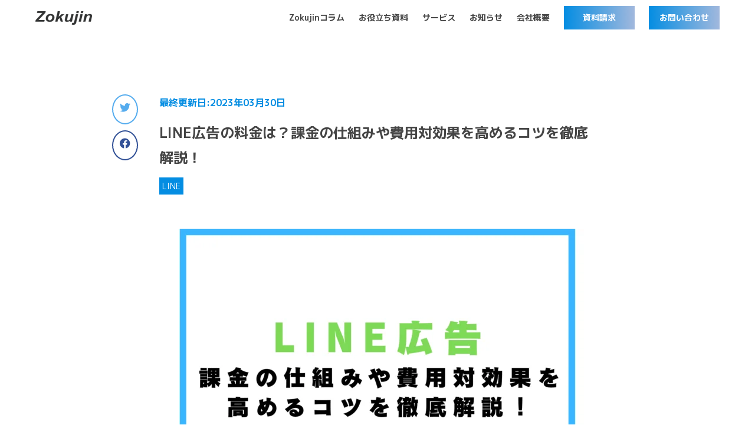

--- FILE ---
content_type: text/html; charset=UTF-8
request_url: https://zokujin.com/column/1630/
body_size: 13522
content:
<!DOCTYPE html>
<html lang="ja">
<head prefix="og: http://ogp.me/ns# fb: http://ogp.me/ns/fb# website: http://ogp.me/ns/website#">
  <meta charset="UTF-8">
  <meta name="viewport" content="width=device-width, initial-scale=1.0">
              
            <meta property="og:image" content="https://zokujin.com/wp/wp-content/uploads/2023/03/LINE広告-課金の仕組みや費用対効果を高めるコツを徹底解説！-1-740x460.png">
    <meta property="twitter:image" content="https://zokujin.com/wp/wp-content/uploads/2023/03/LINE広告-課金の仕組みや費用対効果を高めるコツを徹底解説！-1-740x460.png">
    <link rel="shortcut icon" href="/assets/img/favicon.svg" type="image/svg+xml">
  <link rel="apple-touch-icon" href="/assets/img/favicon.svg" type="image/svg+xml">
  <link rel="icon" href="/assets/img/favicon.svg" type="image/svg+xml">
  <link rel="preconnect" href="https://fonts.googleapis.com">
  <link rel="preconnect" href="https://fonts.gstatic.com" crossorigin>
  <link rel="stylesheet" href="https://fonts.googleapis.com/css2?family=M+PLUS+1p:wght@300;400;700&display=swap">
  <link rel="stylesheet" href="https://cdnjs.cloudflare.com/ajax/libs/font-awesome/6.0.0/css/all.css">
  <link rel="stylesheet" href="/assets/css/styles.css">
  <script src="https://www.google.com/recaptcha/api.js"></script>
    <!-- Google Tag Manager -->
  <script>
    (function(w, d, s, l, i) {
      w[l] = w[l] || [];
      w[l].push({
        'gtm.start': new Date().getTime(),
        event: 'gtm.js'
      });
      var f = d.getElementsByTagName(s)[0],
        j = d.createElement(s),
        dl = l != 'dataLayer' ? '&l=' + l : '';
      j.async = true;
      j.src =
        'https://www.googletagmanager.com/gtm.js?id=' + i + dl;
      f.parentNode.insertBefore(j, f);
    })(window, document, 'script', 'dataLayer', 'GTM-KLLJHDX');
  </script>
  <!-- End Google Tag Manager -->  	<style>img:is([sizes="auto" i], [sizes^="auto," i]) { contain-intrinsic-size: 3000px 1500px }</style>
	
		<!-- All in One SEO 4.8.5 - aioseo.com -->
		<title>LINE広告の料金は？課金の仕組みや費用対効果を高めるコツを徹底解説！ | Zokujin合同会社</title>
	<meta name="description" content="LINE広告の配信に必要な料金や課金の仕組みについて解説しています。LINE広告は、クリック数やインプレッション数、友だち追加数などに応じて料金が発生します。LINE広告の費用対効果を高めるために、目安の料金や課金の仕組みを理解しておきましょう。" />
	<meta name="robots" content="max-image-preview:large" />
	<meta name="author" content="Zokujin 編集部"/>
	<link rel="canonical" href="https://zokujin.com/column/1630/" />
	<meta name="generator" content="All in One SEO (AIOSEO) 4.8.5" />
		<meta property="og:locale" content="ja_JP" />
		<meta property="og:site_name" content="Zokujin合同会社 | コンバージョン獲得に強いWeb広告代理店" />
		<meta property="og:type" content="article" />
		<meta property="og:title" content="LINE広告の料金は？課金の仕組みや費用対効果を高めるコツを徹底解説！ | Zokujin合同会社" />
		<meta property="og:description" content="LINE広告の配信に必要な料金や課金の仕組みについて解説しています。LINE広告は、クリック数やインプレッション数、友だち追加数などに応じて料金が発生します。LINE広告の費用対効果を高めるために、目安の料金や課金の仕組みを理解しておきましょう。" />
		<meta property="og:url" content="https://zokujin.com/column/1630/" />
		<meta property="article:published_time" content="2023-03-30T09:16:19+00:00" />
		<meta property="article:modified_time" content="2023-03-30T09:16:19+00:00" />
		<meta name="twitter:card" content="summary_large_image" />
		<meta name="twitter:title" content="LINE広告の料金は？課金の仕組みや費用対効果を高めるコツを徹底解説！ | Zokujin合同会社" />
		<meta name="twitter:description" content="LINE広告の配信に必要な料金や課金の仕組みについて解説しています。LINE広告は、クリック数やインプレッション数、友だち追加数などに応じて料金が発生します。LINE広告の費用対効果を高めるために、目安の料金や課金の仕組みを理解しておきましょう。" />
		<script type="application/ld+json" class="aioseo-schema">
			{"@context":"https:\/\/schema.org","@graph":[{"@type":"BreadcrumbList","@id":"https:\/\/zokujin.com\/column\/1630\/#breadcrumblist","itemListElement":[{"@type":"ListItem","@id":"https:\/\/zokujin.com#listItem","position":1,"name":"\u30db\u30fc\u30e0","item":"https:\/\/zokujin.com","nextItem":{"@type":"ListItem","@id":"https:\/\/zokujin.com\/column\/#listItem","name":"\u30b3\u30e9\u30e0"}},{"@type":"ListItem","@id":"https:\/\/zokujin.com\/column\/#listItem","position":2,"name":"\u30b3\u30e9\u30e0","item":"https:\/\/zokujin.com\/column\/","nextItem":{"@type":"ListItem","@id":"https:\/\/zokujin.com\/column\/column_category\/line\/#listItem","name":"LINE"},"previousItem":{"@type":"ListItem","@id":"https:\/\/zokujin.com#listItem","name":"\u30db\u30fc\u30e0"}},{"@type":"ListItem","@id":"https:\/\/zokujin.com\/column\/column_category\/line\/#listItem","position":3,"name":"LINE","item":"https:\/\/zokujin.com\/column\/column_category\/line\/","nextItem":{"@type":"ListItem","@id":"https:\/\/zokujin.com\/column\/1630\/#listItem","name":"LINE\u5e83\u544a\u306e\u6599\u91d1\u306f\uff1f\u8ab2\u91d1\u306e\u4ed5\u7d44\u307f\u3084\u8cbb\u7528\u5bfe\u52b9\u679c\u3092\u9ad8\u3081\u308b\u30b3\u30c4\u3092\u5fb9\u5e95\u89e3\u8aac\uff01"},"previousItem":{"@type":"ListItem","@id":"https:\/\/zokujin.com\/column\/#listItem","name":"\u30b3\u30e9\u30e0"}},{"@type":"ListItem","@id":"https:\/\/zokujin.com\/column\/1630\/#listItem","position":4,"name":"LINE\u5e83\u544a\u306e\u6599\u91d1\u306f\uff1f\u8ab2\u91d1\u306e\u4ed5\u7d44\u307f\u3084\u8cbb\u7528\u5bfe\u52b9\u679c\u3092\u9ad8\u3081\u308b\u30b3\u30c4\u3092\u5fb9\u5e95\u89e3\u8aac\uff01","previousItem":{"@type":"ListItem","@id":"https:\/\/zokujin.com\/column\/column_category\/line\/#listItem","name":"LINE"}}]},{"@type":"Organization","@id":"https:\/\/zokujin.com\/#organization","name":"zokujin","description":"\u30b3\u30f3\u30d0\u30fc\u30b8\u30e7\u30f3\u7372\u5f97\u306b\u5f37\u3044Web\u5e83\u544a\u4ee3\u7406\u5e97","url":"https:\/\/zokujin.com\/"},{"@type":"Person","@id":"https:\/\/zokujin.com\/news\/author\/hensyu\/#author","url":"https:\/\/zokujin.com\/news\/author\/hensyu\/","name":"Zokujin \u7de8\u96c6\u90e8","image":{"@type":"ImageObject","@id":"https:\/\/zokujin.com\/column\/1630\/#authorImage","url":"https:\/\/secure.gravatar.com\/avatar\/9e5c01e66f99084dc44828caa437662b12661dbff616a4cd47cce0645383e676?s=96&d=mm&r=g","width":96,"height":96,"caption":"Zokujin \u7de8\u96c6\u90e8"}},{"@type":"WebPage","@id":"https:\/\/zokujin.com\/column\/1630\/#webpage","url":"https:\/\/zokujin.com\/column\/1630\/","name":"LINE\u5e83\u544a\u306e\u6599\u91d1\u306f\uff1f\u8ab2\u91d1\u306e\u4ed5\u7d44\u307f\u3084\u8cbb\u7528\u5bfe\u52b9\u679c\u3092\u9ad8\u3081\u308b\u30b3\u30c4\u3092\u5fb9\u5e95\u89e3\u8aac\uff01 | Zokujin\u5408\u540c\u4f1a\u793e","description":"LINE\u5e83\u544a\u306e\u914d\u4fe1\u306b\u5fc5\u8981\u306a\u6599\u91d1\u3084\u8ab2\u91d1\u306e\u4ed5\u7d44\u307f\u306b\u3064\u3044\u3066\u89e3\u8aac\u3057\u3066\u3044\u307e\u3059\u3002LINE\u5e83\u544a\u306f\u3001\u30af\u30ea\u30c3\u30af\u6570\u3084\u30a4\u30f3\u30d7\u30ec\u30c3\u30b7\u30e7\u30f3\u6570\u3001\u53cb\u3060\u3061\u8ffd\u52a0\u6570\u306a\u3069\u306b\u5fdc\u3058\u3066\u6599\u91d1\u304c\u767a\u751f\u3057\u307e\u3059\u3002LINE\u5e83\u544a\u306e\u8cbb\u7528\u5bfe\u52b9\u679c\u3092\u9ad8\u3081\u308b\u305f\u3081\u306b\u3001\u76ee\u5b89\u306e\u6599\u91d1\u3084\u8ab2\u91d1\u306e\u4ed5\u7d44\u307f\u3092\u7406\u89e3\u3057\u3066\u304a\u304d\u307e\u3057\u3087\u3046\u3002","inLanguage":"ja","isPartOf":{"@id":"https:\/\/zokujin.com\/#website"},"breadcrumb":{"@id":"https:\/\/zokujin.com\/column\/1630\/#breadcrumblist"},"author":{"@id":"https:\/\/zokujin.com\/news\/author\/hensyu\/#author"},"creator":{"@id":"https:\/\/zokujin.com\/news\/author\/hensyu\/#author"},"image":{"@type":"ImageObject","url":"https:\/\/zokujin.com\/wp\/wp-content\/uploads\/2023\/03\/LINE\u5e83\u544a-\u8ab2\u91d1\u306e\u4ed5\u7d44\u307f\u3084\u8cbb\u7528\u5bfe\u52b9\u679c\u3092\u9ad8\u3081\u308b\u30b3\u30c4\u3092\u5fb9\u5e95\u89e3\u8aac\uff01-1.png","@id":"https:\/\/zokujin.com\/column\/1630\/#mainImage","width":2000,"height":1414},"primaryImageOfPage":{"@id":"https:\/\/zokujin.com\/column\/1630\/#mainImage"},"datePublished":"2023-03-30T09:16:19+00:00","dateModified":"2023-03-30T09:16:19+00:00"},{"@type":"WebSite","@id":"https:\/\/zokujin.com\/#website","url":"https:\/\/zokujin.com\/","name":"\u30b3\u30f3\u30d0\u30fc\u30b8\u30e7\u30f3\u7372\u5f97\u306b\u5f37\u3044Web\u5e83\u544a\u4ee3\u7406\u5e97","description":"\u30b3\u30f3\u30d0\u30fc\u30b8\u30e7\u30f3\u7372\u5f97\u306b\u5f37\u3044Web\u5e83\u544a\u4ee3\u7406\u5e97","inLanguage":"ja","publisher":{"@id":"https:\/\/zokujin.com\/#organization"}}]}
		</script>
		<!-- All in One SEO -->

<link rel='dns-prefetch' href='//www.google.com' />
<link rel="alternate" type="application/rss+xml" title="Zokujin合同会社 &raquo; LINE広告の料金は？課金の仕組みや費用対効果を高めるコツを徹底解説！ のコメントのフィード" href="https://zokujin.com/column/1630/feed/" />
<script type="text/javascript" src="https://zokujin.com/wp/wp-includes/js/jquery/jquery.min.js?ver=3.7.1" id="jquery-core-js"></script>
<script type="text/javascript" src="https://zokujin.com/wp/wp-includes/js/jquery/jquery-migrate.min.js?ver=3.4.1" id="jquery-migrate-js"></script>
</head>
<!-- YWS lazy loading v2プラグインをオンにするとfont-familyが効かなくなるのでこの位置に記述する。YWS lazy loading v2プラグインがないと、ページスピードインサイトで点数が100点ではなくなる -->
<style>
  body {
    font-family: "M PLUS 1p", "Hiragino Kaku Gothic ProN", "ヒラギノ角ゴ ProN W3", "メイリオ", Meiryo, "ＭＳ P ゴシック", sans-serif !important;
  }
</style>
<body>
  <!-- Google Tag Manager (noscript) -->
<noscript><iframe src="https://www.googletagmanager.com/ns.html?id=GTM-KLLJHDX" height="0" width="0" style="display:none;visibility:hidden"></iframe></noscript>
<!-- End Google Tag Manager (noscript) -->  <div class="single-column column c_all-wrap">
    <section class="side-banner pc">
  <div class="inner">
        <div class="banner is-banner-hide">
      <div class="close-btn js-close-btn"></div>
      <a href="">
        <img src="" alt="" width="" height="" decoding="async">
      </a>
    </div>
        <div class="banner is-banner-hide">
      <div class="close-btn js-close-btn"></div>
      <a href="">
        <img src="" alt="" width="320" height="192" decoding="async">
      </a>
    </div>
  </div>
</section>    <div class="header__container">
  <div class="mega_menu-container">
    <header class="header">
      <div class="comapany__logo-container">
        <figure>
          <a href="/"><img src="/assets/img/company_logo.svg" alt="Zokujinの会社ロゴ"></a>
        </figure>
      </div>

      <div class="overlay" id="overlay"></div>
      <div class="nav__list-container">
        <nav class="nav">
          <ul class="nav__list">
            <li class="nav__list-item"><a href="/column/" class="nav__list-link">Zokujinコラム</a></li>
            <li class="nav__list-item"><a href="/download/" class="nav__list-link">お役立ち資料</a></li>
            <li class="nav__list-item service_mega-menu">
              <a href="/service/" class="nav__list-link">サービス</a>
              <div class="mega_box">
                <div class="content">
                  <div class="row">
                    <ul class="mega_links">
                      <li class="mega_item-sp"><a href="/service/">サービス一覧</a></li>
                      <li><a href="/service/consulting/">Webコンサルティング</a></li>
                      <li><a href="/service/listing/">リスティング広告</a></li>
                      <li><a href="/service/facebook/">Facebook広告</a></li>
                      <li><a href="/service/instagram/">Instagram広告</a></li>
                      <li><a href="/service/twitter/">Twitter広告</a></li>
                      <li><a href="/service/line/">LINE広告</a></li>
                      <li><a href="/service/tiktok/">TikTok広告</a></li>
                      <li><a href="/service/pinterest/">Pinterest広告</a></li>
                      <li><a href="/service/microsoft/">Microsoft広告</a></li>
                      <li><a href="/service/seo/">SEO対策</a></li>
                      <li><a href="/service/production/">Webサイト制作</a></li>
                      <li><a href="/service/landing/">LP制作</a></li>
                    </ul>
                  </div>
                </div>
              </div>
            </li>
            <li class="nav__list-item"><a href="/news/" class="nav__list-link">お知らせ</a></li>
            <li class="nav__list-item"><a href="/company/" class="nav__list-link">会社概要</a></li>
            <li class="nav__list-item button"><a href="/service-download/" class="nav__list-link button">資料請求</a></li>
            <li class="nav__list-item button"><a href="/contact/" class="nav__list-link button">お問い合わせ</a></li>
            <li class="nav__list-item sp"><a href="/" class="nav__list-link"><img src="/assets/img/company_logo_white.svg" alt=""></a></li>
          </ul>
        </nav>
      </div>

      <button class="menu-btn">
        <div class="drawer__lign"></div>
        <div class="drawer__lign"></div>
        <div class="drawer__lign"></div>
      </button>
    </header>
  </div>
</div>    <!-- <section class="fix-footer" id="js-fix-footer">
  <div class="footer-banner_close" id="js-footer-banner_close">
    <svg aria-hidden="true" focusable="false" data-prefix="fas" data-icon="times" class="svg-inline--fa fa-times fa-w-11" role="img" xmlns="http://www.w3.org/2000/svg" viewBox="0 0 352 512">
      <path fill="currentColor" d="M242.72 256l100.07-100.07c12.28-12.28 12.28-32.19 0-44.48l-22.24-22.24c-12.28-12.28-32.19-12.28-44.48 0L176 189.28 75.93 89.21c-12.28-12.28-32.19-12.28-44.48 0L9.21 111.45c-12.28 12.28-12.28 32.19 0 44.48L109.28 256 9.21 356.07c-12.28 12.28-12.28 32.19 0 44.48l22.24 22.24c12.28 12.28 32.2 12.28 44.48 0L176 322.72l100.07 100.07c12.28 12.28 32.2 12.28 44.48 0l22.24-22.24c12.28-12.28 12.28-32.19 0-44.48L242.72 256z"></path>
    </svg>
  </div>
  <div class="fix-footer__inner">
    <div class="fix-buttons">
      <a href="/download/document/adservice/" class="btn">
        <span class="label">広告主様<br>はこちら</span>
        <span class="text">広告運用<br>代行サービス</span>
      </a>
      <a href="/download/document/vendor/" class="btn">
        <span class="label">支援会社様<br>はこちら</span>
        <span class="text">広告運用<br>下請けサービス</span>
      </a>
    </div>
  </div>
</section> -->    <main class="main">
      <section class="column__container">
        <div class="sns-item__container">
          <ul class="sns-item-list">
            <li class="tw sns-list-item">
              <a class="sns-link" target="_blank" href="https://twitter.com/share?url=https%3A%2F%2Fzokujin.com%2Fcolumn%2F1630%2F&#038;text=LINE%E5%BA%83%E5%91%8A%E3%81%AE%E6%96%99%E9%87%91%E3%81%AF%EF%BC%9F%E8%AA%B2%E9%87%91%E3%81%AE%E4%BB%95%E7%B5%84%E3%81%BF%E3%82%84%E8%B2%BB%E7%94%A8%E5%AF%BE%E5%8A%B9%E6%9E%9C%E3%82%92%E9%AB%98%E3%82%81%E3%82%8B%E3%82%B3%E3%83%84%E3%82%92%E5%BE%B9%E5%BA%95%E8%A7%A3%E8%AA%AC%EF%BC%81">
                <i class="fab fa-twitter"></i>
              </a>
            </li>
            <li class="fb sns-list-item">
              <a target="_blank" href="https://www.facebook.com/sharer/sharer.php?u=https%3A%2F%2Fzokujin.com%2Fcolumn%2F1630%2F&amp;src=sdkpreparse" class="fb-xfbml-parse-ignore" target="_blank">
                <i class="fab fa-facebook"></i>
              </a>
            </li>
          </ul>
        </div>

        <article class="single-post__container">
                        <time class="time" datetime="2023-03-30 09:16:19">最終更新日:2023年03月30日</time>
              <h1>LINE広告の料金は？課金の仕組みや費用対効果を高めるコツを徹底解説！</h1>
              <div class="tag__container">
                <span class="category">
                  LINE                </span>
              </div>
              <div class="photo__container">
                <img width="740" height="460" src="https://zokujin.com/wp/wp-content/uploads/2023/03/LINE広告-課金の仕組みや費用対効果を高めるコツを徹底解説！-1-740x460.png" class="attachment-post-thumbnail size-post-thumbnail wp-post-image" alt="" decoding="async" fetchpriority="high" />              </div>
              <div class="column-text__container">
                <p><span style="font-weight: 400;">「LINE広告の料金はいくらか知りたい」<br />
</span><span style="font-weight: 400;">「LINE広告の課金の仕組みが分からない」</span></p>
<p><span style="font-weight: 400;">LINE広告の配信を始めるにあたって、はじめは料金体系が気になるのではないでしょうか。</span></p>
<p><span style="font-weight: 400;">コミュニケーションツールとして浸透しているLINEには、さまざまなフォーマットの広告を配信できます。</span></p>
<p><span style="font-weight: 400;">本記事では、LINE広告の配信に必要な料金相場や、課金・入札の仕組みを徹底解説します。</span></p>
<p><span style="font-weight: 400;">LINE広告の料金体系を理解し、効果を高めるコツも分かるようになるのでぜひ最後までお読みください。</span></p>
<div id="toc_container" class="no_bullets"><p class="toc_title">目次</p><ul class="toc_list"><li><a href="#LINE">LINE広告の特徴</a></li><li><a href="#LINE-2">LINE広告の料金：相場は目的によって異なる</a><ul><li><a href="#1Web">1.Webサイト集客が目的の場合</a></li><li><a href="#2">2.友だち登録が目的の場合</a></li></ul></li><li><a href="#LINE-3">LINE広告の課金形式</a><ul><li><a href="#1">1.クリック課金</a></li><li><a href="#2-2">2.インプレッション課金</a></li><li><a href="#3">3.友だち追加ごとに課金</a></li></ul></li><li><a href="#LINE-4">LINE広告の入札方式</a><ul><li><a href="#1-2">1.自動入札</a></li><li><a href="#2-3">2.手動入札</a></li></ul></li><li><a href="#LINE-5">LINE広告の費用対効果を高めるコツ</a><ul><li><a href="#1-3">1.自動入札を活用する</a></li><li><a href="#2-4">2.ターゲティングを設定して配信する</a></li><li><a href="#3-2">3.クリエイティブをこまめに変える</a></li><li><a href="#4">4.スマートフォンに合うクリエイティブを意識する</a></li></ul></li><li><a href="#i-toc">まとめ</a></li></ul></div>
<h2><span id="LINE"><strong>LINE広告の特徴</strong></span></h2>
<p><span style="font-weight: 400;">LINE広告とは、コミュニケーションアプリ「LINE」に配信できる広告です。</span></p>
<p><span style="font-weight: 400;">月間約9,300万人がLINEを利用しているため、幅広いユーザーにアプローチできます。</span></p>
<p><span style="font-weight: 400;">また、配信する面やクリエイティブのフォーマットも複数あるため、ターゲットに合わせて広告を柔軟にカスタマイズできるのも特徴です。</span></p>
<h2><span id="LINE-2"><strong>LINE広告の料金：相場は目的によって異なる</strong></span></h2>
<p><span style="font-weight: 400;">LINE広告には最低出稿金額が設定されていません。そのため、低額からでも配信は可能ですが、</span><b>予算が少なすぎると効果を発揮できない</b><span style="font-weight: 400;">可能性もあります。</span></p>
<p><span style="font-weight: 400;">LINE広告の料金相場は、広告を配信する目的によって異なります。</span></p>
<p><span style="font-weight: 400;">こちらでは、以下2つの目的別に、LINE広告の料金について解説します。</span></p>
<p><span style="font-weight: 400;">・Webサイト集客が目的の場合<br />
</span><span style="font-weight: 400;">・友だち登録が目的の場合</span></p>
<h3><span id="1Web"><strong>1.Webサイト集客が目的の場合</strong></span></h3>
<p><span style="font-weight: 400;">Webサイトへの集客を目的にLINE広告を配信する場合、</span><span class="bg-marker-y"><b>最低でも月間30万円</b></span><span style="font-weight: 400;">を用意するとよいでしょう。</span></p>
<p><span style="font-weight: 400;">たとえば、</span><b>商品やサービスの認知拡大やキャンペーンを周知させたい場合</b><span style="font-weight: 400;">は、Webサイトへの集客を目的に広告を配信することになります。</span></p>
<p><span style="font-weight: 400;">商材やターゲティングによって異なりますが、LINE広告のクリック単価は約30円が最低ラインの目安です。月間30万円を配信することで、約10,000件のサイト流入が見込めます。</span></p>
<p><span style="font-weight: 400;">予算が少なすぎると配信が出ない可能性もあるため、月間30万円は用意し、Webサイトへの集客を狙うことがおすすめです。</span></p>
<p><span style="font-weight: 400;">また、</span><b>最低でも3ヶ月間は配信を続けましょう</b><span style="font-weight: 400;">。</span></p>
<p><span style="font-weight: 400;">LINE広告のような運用型広告は、継続して配信し、PDCAを回すことによって良い効果が得られます。</span></p>
<p><span style="font-weight: 400;">1ヶ月間、30万円の配信で終わらせず、効果が出るように継続して配信することが重要です。</span></p>
<h3><span id="2"><strong>2.友だち登録が目的の場合</strong></span></h3>
<p><span style="font-weight: 400;">LINE公式アカウントの友だち登録を目的に広告を配信する場合、</span><span class="bg-marker-y"><b>最低でも月間10万円</b></span><span style="font-weight: 400;">を用意しましょう。</span></p>
<p><span style="font-weight: 400;">Webサイトへの集客ではなく、</span><b>自社のファンや見込み客を獲得したい場合</b><span style="font-weight: 400;">、友だち登録を目</span></p>
<p><span style="font-weight: 400;">的にLINE広告を配信します。</span></p>
<p><span style="font-weight: 400;">友だち登録の場合、追加単価は200円が目安です。予算10万円の場合、月間500人の友だち登録が期待できます。</span></p>
<p><span style="font-weight: 400;">Webサイト集客を目的にした場合と同じく、予算が少なすぎると配信が伸びず、友だち数も増加しない可能性があるため、最低でも10万円を用意することがおすすめです。</span></p>
<p><span style="font-weight: 400;">また、友だち登録が目的でも</span><b>3ヶ月間は配信を継続</b><span style="font-weight: 400;">しましょう。</span></p>
<p><span style="font-weight: 400;">広告の効果は、競合の出稿状況によっても変化します。そのため、</span><b>配信開始後の状況に合わせて予算や期間を調整</b><span style="font-weight: 400;">することで、広告の効果もさらに良くなります。</span></p>
<p><a href="https://www.linebiz.com/jp/column/technique/20191024/"><span style="font-weight: 400;">参考：LINE広告の特長とは？配信面や費用、導入事例を総まとめ</span></a></p>
<h2><span id="LINE-3"><strong>LINE広告の課金形式</strong></span></h2>
<p><span style="font-weight: 400;">LINE広告には、以下3種類の課金形式があります。</span></p>
<p><span style="font-weight: 400;">・クリック課金<br />
</span><span style="font-weight: 400;">・インプレッション課金<br />
</span><span style="font-weight: 400;">・友だち追加ごとに課金</span></p>
<p><span style="font-weight: 400;">それぞれの課金形式について、順番に解説いたします。</span></p>
<h3><span id="1"><strong>1.クリック課金</strong></span></h3>
<p><span style="font-weight: 400;">クリック課金は、ユーザーが広告に興味を持ち、</span><b>広告をクリックすると広告費用が発生する仕組み</b><span style="font-weight: 400;">です。</span></p>
<p><span style="font-weight: 400;">サービスや商品に興味を持ったユーザーが、広告をクリックした場合のみ課金されるため、</span><span class="bg-marker-y"><b>無駄が少なく効果的な課金形式</b></span><span style="font-weight: 400;">といえます。また、消化金額を通じて、どの程度のユーザーが広告に興味を示したのか、客観的に把握できるというメリットもあります。</span></p>
<p><span style="font-weight: 400;">一方で、LINE広告の価格はオークション形式で決まるため、</span><b>クリック単価が高くなる可能性もあります</b><span style="font-weight: 400;">。クリック課金の広告を配信する際は、競合の出稿状況を確認し、柔軟に入札調整を行いましょう。</span></p>
<h3><span id="2-2"><strong>2.インプレッション課金</strong></span></h3>
<p><span style="font-weight: 400;">インプレッション課金は、ユーザーに</span><b>広告が表示されると広告費用が発生する仕組み</b><span style="font-weight: 400;">です。広告が1,000回表示されるごとに課金されます。</span></p>
<p><span style="font-weight: 400;">クリック課金と異なり、広告が表示されるだけで費用は発生しますが、</span><b><span class="bg-marker-y">広告効果が高ければ費用対効果も高くなる</span></b>可能性<span style="font-weight: 400;">があります。</span></p>
<p><span style="font-weight: 400;">しかしその分、</span><b>自社のターゲット以外のユーザーに表示されても費用が発生</b><span style="font-weight: 400;">してしまいます。配信時には、ターゲティングを細かく設定し、狙ったユーザに配信できるよう調整しましょう。</span></p>
<h3><span id="3"><strong>3.友だち追加ごとに課金</strong></span></h3>
<p><span style="font-weight: 400;">友だち追加ごとの課金は、</span><b>ユーザーが自社のLINEアカウントを友だちに追加する</b><span style="font-weight: 400;">と費用が発生する仕組みです。</span></p>
<p><span style="font-weight: 400;">クリック課金やインプレッション課金と異なり、成果報酬型の課金体系なので、<span class="bg-marker-y"><strong>費用対効果の高い運用</strong></span>が期待できます。</span></p>
<p><span style="font-weight: 400;">LINEアカウントの友だちを増やしたい、見込み客を獲得したいという場合は、友だち追加ごとの課金を利用するのがおすすめです。</span></p>
<h2><span id="LINE-4"><strong>LINE広告の入札方式</strong></span></h2>
<p><span style="font-weight: 400;">LINE広告には、「自動入札」と「手動入札」の2種類の入札方式があります。</span></p>
<p><span style="font-weight: 400;">以下ではそれぞれの特徴を解説します。</span></p>
<h3><span id="1-2"><strong>1.自動入札</strong></span></h3>
<p><span style="font-weight: 400;">自動入札とは、機械学習のデータをもとに広告の効果を考慮し、</span><b>適切な入札価格を自動で設定してくれる仕組み</b><span style="font-weight: 400;">です。LINE広告では、</span><span class="bg-marker-y"><b>自動入札が推奨</b></span><span style="font-weight: 400;">されています。</span></p>
<p><span style="font-weight: 400;">自動入札には、以下4種類の入札戦略があります。</span></p>
<p><span style="font-weight: 400;">・イベント単価の上限設定<br />
</span><span style="font-weight: 400;">・イベント単価の目標を設定<br />
</span><span style="font-weight: 400;">・入札額の上限を設定<br />
</span><span style="font-weight: 400;">・単価の上限なしで1日の予算の消化の最大化</span></p>
<p><span style="font-weight: 400;">特におすすめなのは、「イベント単価の上限設定」と「イベント単価の目標設定」です。こちらの2つは、</span><b>目標CPAや日予算に応じて調整される</b><span style="font-weight: 400;">ので、最適な入札価格で運用するのに役立ちます。</span></p>
<p><span style="font-weight: 400;">また、機械学習を完了させるためには、広告グループ単位で約40件のコンバージョンが必要です。まずは、「1ヶ月に40件」のコンバージョンを目指し、自動入札を活用しましょう。</span></p>
<p><span style="font-weight: 400;">参考：</span><a href="https://campus.line.biz/line-ads/courses/da-knowledge/lessons/da-2-1-5"><span style="font-weight: 400;">LINE広告の基礎知識③（入札編）</span></a></p>
<h3><span id="2-3"><strong>2.手動入札</strong></span></h3>
<p><span style="font-weight: 400;">手動入札は、運用担当者が入札金額をコントロールする運用方法です。</span></p>
<p><b>入札オークションに確実に勝ちたい</b><span style="font-weight: 400;">場合や、</span><b>配信開始当初でボリュームを出さなければならない</b><span style="font-weight: 400;">場合は、手動入札を活用できるでしょう。</span></p>
<p><span style="font-weight: 400;">しかし、手動入札は</span><b>工数がかかってしまう</b><span style="font-weight: 400;">ため、運用担当者の業務量が増えてしまいます。</span></p>
<p><span style="font-weight: 400;">担当者の工数を削減できれば、分析など他の業務に充てる時間を確保できるので、可能な限り自動入札を活用することがおすすめです。</span></p>
<h2><span id="LINE-5"><strong>LINE広告の費用対効果を高めるコツ</strong></span></h2>
<p><span style="font-weight: 400;">LINE広告の効果を高めるには、以下4つのポイントを押さえておきましょう。</span></p>
<p><span style="font-weight: 400;">・自動入札を活用する<br />
</span><span style="font-weight: 400;">・ターゲティングを設定して配信する<br />
</span><span style="font-weight: 400;">・クリエイティブをこまめに変える<br />
</span><span style="font-weight: 400;">・スマートフォンに合うクリエイティブを意識する</span></p>
<p><span style="font-weight: 400;">LINE広告は入札戦略だけではなく、ターゲティングやクリエイティブも重要な要素です。</span></p>
<p><span style="font-weight: 400;">各ポイントについて、順番に解説していきます。</span></p>
<h3><span id="1-3"><strong>1.自動入札を活用する</strong></span></h3>
<p><span style="font-weight: 400;">LINE広告の運用は、</span><b>自動入札を活用</b><span style="font-weight: 400;">しましょう。</span></p>
<p><span style="font-weight: 400;">前項でもご説明した通り、自動入札では機械学習によって最適な入札価格が設定されるため、より効果的な運用に役立ちます。</span></p>
<p><span style="font-weight: 400;">手動入札の場合、価格が低すぎると広告が配信されず、逆に価格が高すぎると費用対効果が合わなくなる可能性もあります。</span></p>
<p><span style="font-weight: 400;">自動入札は、</span><b>広告のデータが溜まるほど精度も向上</b><span style="font-weight: 400;">します。</span></p>
<p><span style="font-weight: 400;">工数を削減し、広告の効果を高めるためにも、自動入札を活用しましょう。</span></p>
<h3><span id="2-4"><strong>2.ターゲティングを設定して配信する</strong></span></h3>
<p><span style="font-weight: 400;">LINE広告では、</span><b>ターゲティングの設定</b><span style="font-weight: 400;">も重要です。</span></p>
<p><span style="font-weight: 400;">LINE広告は、ユーザーの属性情報、興味・関心、LINE内の行動など、細かいセグメントでターゲティングの設定が可能です。</span></p>
<p><span style="font-weight: 400;">LINEは9,300万人の利用者がいるため、ターゲティングを設定しないと、</span><b>商材にマッチしないユーザーにも広告が配信されてしまいます</b><span style="font-weight: 400;">。ターゲットに刺さるクリエイティブを用意できても、ターゲティングが合っていない場合、</span><b>無駄なクリックやインプレッションが発生してしまいます</b><span style="font-weight: 400;">。</span></p>
<p><span style="font-weight: 400;">広告の効率を高めるためにも、配信を開始する前にターゲティングを設定しましょう。</span></p>
<h3><span id="3-2"><strong>3.クリエイティブをこまめに変える</strong></span></h3>
<p><span style="font-weight: 400;">LINE広告のフォーマットは画像や動画がメインなので、</span><b>クリエイティブも広告の効果に影響を与えます</b><span style="font-weight: 400;">。</span></p>
<p><span style="font-weight: 400;">クリエイティブは長期間同じものを使わず、成果の良いデザインに寄せた運用ができるよう、こまめに変更しましょう。</span></p>
<p><span style="font-weight: 400;">また、画像・動画・カルーセルなど、複数のフォーマットを配信することで、配信ボリュームも伸び、成果につながる可能性もあります。</span></p>
<p><span style="font-weight: 400;">たとえば、ECなど商品数の多いWebサイトの場合は、カルーセルで多くの商品を見せた方が、クリックを集めやすいでしょう。</span></p>
<p><span style="font-weight: 400;">広告を配信する商材に合わせ、</span><b>複数のクリエイティブ・フォーマット</b><span style="font-weight: 400;">を利用するのがおすすめです。</span></p>
<h3><span id="4"><strong>4.スマートフォンに合うクリエイティブを意識する</strong></span></h3>
<p><span style="font-weight: 400;">クリエイティブは、</span><b>スマートフォンに合わせたデザイン</b><span style="font-weight: 400;">にすることが重要です。</span></p>
<p><span style="font-weight: 400;">LINE広告は、スマートフォンに配信されます。そのため、文字が小さかったり、情報量が多すぎたりすると、</span><b>広告の内容がユーザーに伝わりません</b><span style="font-weight: 400;">。</span></p>
<p><span style="font-weight: 400;">内容が伝わらない広告はクリック率も下がってしまい、広告の結果にも影響を及ぼします。</span></p>
<p><span style="font-weight: 400;">クリエイティブを作成する際は、実際にスマートフォンでの見え方も確認し、適切なテキストサイズや情報量になるよう調整しましょう。</span></p>
<h2><span id="i-toc"><strong>まとめ</strong></span></h2>
<p><span style="font-weight: 400;">LINE広告の料金体系や入札方法、運用のコツをご紹介しました。</span></p>
<p><span style="font-weight: 400;">LINE広告は多くのユーザーにアプローチできるため、商品の認知や獲得、キャンペーンの告知など、目的に合わせてさまざまな広告を配信できる媒体です。</span></p>
<p><span style="font-weight: 400;">費用対効果を高めるには、料金体系を理解しなければなりません。</span></p>
<p><span style="font-weight: 400;">本記事を参考に、自社の商材に合ったメニューでLINE広告を配信してみてください。</span></p>
              </div>
              <div class="bottom-cv__container bottom-cv">
  <h3 class="heading__cotainer">
    運用型広告のコンバージョン獲得・増加なら<br>すべてZokujinにお任せください。
  </h3>
  <figure class="logo__container">
    <img class="logo-img" src="/assets/img/cv_company_logo.svg" alt="広告代理店選びならZokujin">
  </figure>
  <div class="text__container">
    <p class="head-text">こんなお悩みがあればご相談ください!</p>
    <ul class="text-list">
      <li class="text-list-item">
        <p>コンバージョンが獲れない</p>
      </li>
      <li class="text-list-item">
        <p>コンバージョンが増えない</p>
      </li>
      <li class="text-list-item">
        <p>Web広告を始めたいけどどこにお願いしよう</p>
      </li>
    </ul>
  </div>
  <div class="btn__container">
    <button class="contact-btn" type="button" onclick="location.href='/contact'">無料個別相談する</button>
  </div>
</div>              <div class="author__container">
                <span class="author_avator">
                  <img alt='Zokujin 編集部' src='https://zokujin.com/assets/img/favicon.svg' class='avatar avatar-100 photo' height='100' width='100' />                </span>
                <div class="author-text__container">
                  <div class="author-meta__container">
                    <h5 class="author-title">この記事を書いたのは</h5>
                    <span class="author-name">
                      Zokujin                      編集部                    </span>
                    <p class="author-title"></p>
                  </div>
                  <div class="author-description__container">
                    デジタルマーケティングで役に立つ情報をわかりやすく伝えるコラム。
Zokujinコラムの編集部                  </div>
                </div>
              </div>
                  </article>
      </section>
        <section class="link-box-container">
    <div class="gray-box-container">
      <a href="/company/" class="gray-box-link">
        <img src="/assets/img/ic_business.svg" alt="会社概要のアイコン">
        <span class="blue__sub-text">COMPANY</span>
        <p class="main-text">会社概要はこちら</p>
        <p class="more-link">MORE ＞</p>
      </a>
    </div><!-- /.gray-box-container -->
    <div class="blue-box-container">
      <a href="/contact/" class="blue-box-link">
        <img src="/assets/img/mail.svg" alt="お問い合わせのアイコン">
        <span class="blue__sub-text">CONTACT</span>
        <p class="main-text">お問い合わせはこちら</p>
        <p class="more-link">MORE ＞</p>
      </a>
    </div><!-- /.gray-box-container -->
    <div class="gray-box-container box-margin">
      <a href="/download/" class="gray-box-link">
        <img src="/assets/img/download.svg" alt="お役立ち資料のアイコン">
        <span class="blue__sub-text">DOWNLOAD</span>
        <p class="main-text">お役立ち資料はこちら</p>
        <p class="more-link">MORE ＞</p>
      </a>
    </div><!-- /.gray-box-container -->
  </section><!-- /.link-box-container -->
  </main>
  <footer class="footer">
    <div class="footer__container">
      <div class="footer__container--left">
        <figure>
          <a href="/"><img src="/assets/img/company_logo.svg" alt="Zokujinの会社ロゴ"></a>
        </figure>
        <div class="footer__sns-container">
          <a href="https://twitter.com/Zokujin_info" target="_blank" class="footer__sns-link"><img src="/assets/img/twitter-black.svg" alt="Twitterのロゴ画像"></a>
          <a href="https://www.facebook.com/Zokujin-342788242856059" target="_blank" class="footer__sns-link"><img src="/assets/img/facebook-black.svg" alt="facebookのロゴ画像"></a>
          <a href="https://www.instagram.com/zokujin_official/" target="_blank" class="footer__sns-link"><img src="/assets/img/instagram-black.svg" alt="Instagramのロゴ画像"></a>
        </div><!-- /.footer__sns-container -->
      </div><!-- /.footer__container--left -->
      <div class="footer__container--right">
        <ul class="footer__link-list">
          <li class="footer__list-item"><a href="/column/" class="footer__link">Zokujinコラム</a></li>
          <li class="footer__list-item"><a href="/download/" class="footer__link">お役立ち資料</a></li>
          <li class="footer__list-item"><a href="/service/" class="footer__link">サービス</a></li>
          <li class="footer__list-item"><a href="/news/" class="footer__link">お知らせ</a></li>
          <li class="footer__list-item"><a href="/company/" class="footer__link">会社概要</a></li>
          <li class="footer__list-item"><a href="/privacy/" class="footer__link">プライバシーポリシー</a></li>
          <li class="footer__list-item"><a href="/service-download/" class="footer__link">資料請求</a></li>
          <li class="footer__list-item"><a href="/contact/" class="footer__link">お問い合わせ</a></li>
        </ul>
      </div><!-- /.footer__container--right -->
    </div><!-- /.footer__container -->
    <div class="footer__copy-container">
      <p class="footer__copy-text">Copyright &COPY; <span id="js-year"></span> ZOKUJIN ALL Rights Reserved</p>
    </div><!-- /.footer__copy-container -->
  </footer><!-- /.footer -->  </div>
  <script src="/assets/js/drawer.js" defer></script>
<script src="/assets/js/scrollEvent.js" defer></script>
<script src="/assets/js/dateFetch.js" defer></script>
<script src="/assets/js/fixFooter.js" defer></script>
<script src="/assets/js/submitBtn.js" defer></script>
<script src="/assets/js/loading.js" defer></script>
<script src="/assets/js/modal.js" defer></script>
<script src="/assets/js/hideBanner.js" defer></script>
<!-- 外部サービス用のコード（video-choose） -->
  <!-- column用のvideo-choose -->
<!--   <div id="video-choose-video" style="
   display: none;
   z-index: 999999;
   border: 0px;
   position: fixed;
   height: 100%;
   width: 100%;
   background-color:#fff;
   border-radius: 10px;
   filter: drop-shadow(2px 2px 4px rgba(0, 0, 0, 0.4));
   ">
    <button id="iframe-back" style="
									display: none;
									position: absolute;
									top: 10px;
									left: 10px;
									z-index: 999999;
									background-color: rgba(0, 0, 0, 0.7);
									border-radius: 100px;
									width: 40px;
									height: 40px;
									padding: 0;
									justify-content: center;
									align-items: center;
									">
      <div style="">
        <svg xmlns="http://www.w3.org/2000/svg" xmlns:xlink="http://www.w3.org/1999/xlink" x="0px" y="0px" viewBox="0 0 256 256" xml:space="preserve" style="
      position: relative;
      fill: currentcolor;
      width: 1em;
      height: 1em;
      display: block;
      transform: scaleX(-1);
		 color:#fff;
    ">
          <g>
            <g>
              <polygon points="79.093,0 48.907,30.187 146.72,128 48.907,225.813 79.093,256 207.093,128"></polygon>
            </g>
          </g>
        </svg>
      </div>
    </button>

    <iframe id="video-choose-iframe" title="VideoChoose" src="https://video-choose.com/I5cPuHjrTkhusoF3jazK?iframe=true&close=true" allow="clipboard-write;web-share; autoplay" style="
      display: block;
      border: 0px;
      width: 100%;
      height: 100%;
      right: 0px;
      object-fit: cover;
      " class="yws_nolazy"></iframe>
  </div>
  <div id="video-choose" style="
   position: fixed;
   z-index: 99999998;
   box-sizing: border-box;
   border-radius: 100px;
   font-family: 'Open Sans', sans-serif;
   opacity: 0;
   transform: translateY(20px);
   transition: opacity 0.5s ease-out, transform 0.5s ease-out;
   ">
    <div style="
              white-space: nowrap;
              color: #333;
              text-align: center;
              letter-spacing: -1px;
              position: absolute;
              top: -26px;
              left: 50%;
              transform: translateX(-50%);
              -webkit-transform: translateX(-50%);
              -ms-transform: translateX(-50%);
              font-size: 12px;
              font-family: 'Helvetica Neue', Arial, 'Hiragino Kaku Gothic ProN','Hiragino Sans', Meiryo, sans-serif;
              font-weight: 900;
              padding: 2px;
            " class="micro-copy">※音声が出ます
    </div>
    <button tabindex="-1" style="
      position: relative;
      padding: 0px;
      margin: 0px;
      width: 100%;
      display: block;
      height: 100%;
      border-radius: 100px;
      cursor: pointer;
      z-index: 2;
      border: 4px solid #048de2;
      background: #048de2;
      ">

      <video playsinline="" autoplay muted loop disablepictureinpicture="" style="
         width: 100%;
         display: block;
         height: 100%;
         border-radius: 100px;
         object-fit: cover;
         top: 0px;
         left: 0px;
         position: relative;
         ">
        <source type="video/mp4" src="https://media.video-choose.com/video-chooses%2Fcustomer%2Fzokujin-vc.mp4" />
      </video>
    </button>
    <div id="message-container" tabindex="0" style="
      position: absolute;
      box-sizing: border-box;
      font-size: 16px;
      color: white;
      display: flex;
      border-radius: 60px;
      overflow: hidden;
      align-items: center;
      white-space: nowrap;
      right: 0px;
      transition: transform 0.25s ease-out 0s, opacity 0.25s ease-out 0s;
      ">
      <div style="
         position: absolute;
         top: 0px;
         width: 100%;
         height: 100%;
         border-radius: 60px;
         content: ' ';
         background: rgba(0, 0, 0, 0.5);
         transition: all 0.5s ease-out 0s;
         backdrop-filter: blur(10px);
         right: 0px;
         "></div>
           <span id="message-text" style="position: relative; transition-delay: 0.5s;">お得な情報を受け取る！</span>
      <div style="transform: translateX(9.64289px) rotate(0deg) translateZ(0px)">
        <svg id="arrow-icon" xmlns="http://www.w3.org/2000/svg" xmlns:xlink="http://www.w3.org/1999/xlink" x="0px" y="0px" viewBox="0 0 256 256" xml:space="preserve" style="
            position: relative;
            fill: currentcolor;
            width: 0.8em;
            height: 0.8em;
            margin-left: 10px;
            display: block;
            transition-delay: 0.65s;
            ">
          <g>
            <g>
              <polygon points="79.093,0 48.907,30.187 146.72,128 48.907,225.813 79.093,256 207.093,128"></polygon>
            </g>
          </g>
        </svg>
      </div>

    </div>
  </div>

  <style>
    * {
      box-sizing: border-box;
    }

    @keyframes shakeAnimation {

      0%,
      100% {
        transform: translateX(0);
      }

      50% {
        transform: translateX(-10px);
      }
    }

    #arrow-icon {
      animation: shakeAnimation 1s ease-in-out infinite;
    }

    .micro-copy::before {
      position: absolute;
      top: 0;
      left: 0;
      width: 100%;
      height: 100%;
      background-image: linear-gradient(315deg, #fff, #fff);
      filter: blur(4px);
      content: "";
      z-index: -1;
    }

    @media screen and (max-width: 767px) {
      #video-choose-video {
        max-width: 100%;
        right: 0px;
        bottom: 0px;
      }

      #video-choose {
        width: 100px;
        height: 100px;
        right: 10px;
        bottom: 10px;
      }

      #video-choose-iframe {
        border-radius: 0px;
      }

      #message-container {
        height: 70px;
        top: calc(50% - 35px);
        padding: 0px 120px 0px 30px;

      }

      #message-text {
        font-size: 14px;
      }

      .micro-copy {
        display: block;
      }

    }

    @media screen and (min-width: 768px) {
      #video-choose-video {
        max-height: 650px;
        max-width: 340px;
        right: 20px;
        bottom: 20px;
      }

      #video-choose {
        width: 110px;
        height: 110px;
        right: 15px;
        bottom: 15px;
      }

      #video-choose-iframe {
        border-radius: 10px;
      }

      #message-container {
        height: 80px;
        top: calc(50% - 40px);
        padding: 0px 130px 0px 30px;

      }

      #message-text {
        font-size: 16px;
      }

      .micro-copy {
        display: block;
      }

    }
  </style> -->

  <script src="/assets/js/libs/videoChoose.js" defer></script>
</body>

</html>

--- FILE ---
content_type: image/svg+xml
request_url: https://zokujin.com/assets/img/cv_company_logo.svg
body_size: 273
content:
<svg xmlns="http://www.w3.org/2000/svg" viewBox="0 0 284.41 98.73"><defs><style>.cls-1{font-size:80px;fill:#333;font-family:Arial-BoldItalicMT, Arial;font-weight:700;font-style:italic;}</style></defs><g id="レイヤー_2" data-name="レイヤー 2"><g id="レイヤー_1-2" data-name="レイヤー 1"><text class="cls-1" transform="translate(0 68.61)">Zokujin</text></g></g></svg>

--- FILE ---
content_type: application/javascript
request_url: https://zokujin.com/assets/js/hideBanner.js
body_size: 339
content:
// ▼コラム詳細ページにあるバナーの閉じるボタンを押したときの処理
window.addEventListener("DOMContentLoaded", () => {
  (() => {
    const closeBannerBtnElements = document.querySelectorAll(".js-close-btn");
    if (!closeBannerBtnElements) return;

    closeBannerBtnElements.forEach((e) => {
      e.addEventListener("click", () => {
        e.parentNode.classList.add("is-banner-hide");
      });
    });
  })();
});


--- FILE ---
content_type: image/svg+xml
request_url: https://zokujin.com/assets/img/instagram-black.svg
body_size: 595
content:
<svg id="instagram-black" xmlns="http://www.w3.org/2000/svg" width="20" height="20" viewBox="0 0 20 20">
  <g id="グループ_51" data-name="グループ 51">
    <path id="パス_95" data-name="パス 95" d="M510,160c-2.716,0-3.056.012-4.123.06a7.34,7.34,0,0,0-2.427.465,5.113,5.113,0,0,0-2.925,2.925,7.338,7.338,0,0,0-.465,2.427c-.049,1.067-.06,1.407-.06,4.123s.011,3.056.06,4.123a7.338,7.338,0,0,0,.465,2.427,5.113,5.113,0,0,0,2.925,2.925,7.341,7.341,0,0,0,2.427.465c1.067.049,1.407.06,4.123.06s3.056-.012,4.123-.06a7.34,7.34,0,0,0,2.427-.465,5.113,5.113,0,0,0,2.925-2.925,7.34,7.34,0,0,0,.465-2.427c.049-1.067.06-1.407.06-4.123s-.012-3.056-.06-4.123a7.34,7.34,0,0,0-.465-2.427,5.113,5.113,0,0,0-2.925-2.925,7.339,7.339,0,0,0-2.427-.465C513.056,160.012,512.716,160,510,160Zm0,1.8c2.67,0,2.986.01,4.041.058a5.533,5.533,0,0,1,1.857.344,3.312,3.312,0,0,1,1.9,1.9,5.533,5.533,0,0,1,.344,1.857c.048,1.054.058,1.371.058,4.041s-.01,2.986-.058,4.041a5.532,5.532,0,0,1-.344,1.857,3.312,3.312,0,0,1-1.9,1.9,5.533,5.533,0,0,1-1.857.344c-1.054.048-1.371.058-4.041.058s-2.987-.01-4.041-.058a5.532,5.532,0,0,1-1.857-.344,3.312,3.312,0,0,1-1.9-1.9,5.531,5.531,0,0,1-.344-1.857c-.048-1.054-.058-1.371-.058-4.041s.01-2.986.058-4.041a5.531,5.531,0,0,1,.344-1.857,3.312,3.312,0,0,1,1.9-1.9,5.532,5.532,0,0,1,1.857-.344C507.014,161.812,507.33,161.8,510,161.8Zm0,3.063A5.135,5.135,0,1,0,515.135,170,5.135,5.135,0,0,0,510,164.865Zm0,8.468A3.333,3.333,0,1,1,513.333,170,3.333,3.333,0,0,1,510,173.333Zm6.538-8.671a1.2,1.2,0,1,1-1.2-1.2A1.2,1.2,0,0,1,516.538,164.662Z" transform="translate(-500 -160)" fill-rule="evenodd"/>
  </g>
</svg>


--- FILE ---
content_type: application/javascript
request_url: https://zokujin.com/assets/js/modal.js
body_size: 394
content:
// ▼送信ボタンのアクティブ化の制御
window.addEventListener("DOMContentLoaded", () => {
  (() => {
    const m_submitBtn = document.getElementById("modal-js-submit-btn");
    const m_checkBox = document.getElementById("modal-js-checkbox");
    if (!m_submitBtn) return;

    m_checkBox.addEventListener("click", () => {
      if (this.checked) {
        m_submitBtn.removeAttribute("disabled");
      } else {
        m_submitBtn.setAttribute("disabled", true);
      }
    });
  })();
});


--- FILE ---
content_type: image/svg+xml
request_url: https://zokujin.com/assets/img/download.svg
body_size: 211
content:
<svg xmlns="http://www.w3.org/2000/svg" width="20" height="20" viewBox="0 0 20 20">
  <path id="download" d="M22,16v4a2,2,0,0,1-2,2H4a2,2,0,0,1-2-2V16H4v4H20V16Zm-9-3.414,3.293-3.293,1.414,1.414L12,16.414,6.293,10.707,7.707,9.293,11,12.586V2h2Z" transform="translate(-2 -2)" fill="#048de2" fill-rule="evenodd"/>
</svg>


--- FILE ---
content_type: application/javascript
request_url: https://zokujin.com/assets/js/scrollEvent.js
body_size: 507
content:
window.addEventListener("DOMContentLoaded", () => {
  // ▼headerのBox-shadow
  (() => {
    document.addEventListener("scroll", () => {
      const scrollY = window.pageYOffset;
      if (scrollY > 100) {
        document.querySelector(".header__container").classList.add("js-shadow");
      } else {
        document.querySelector(".header__container").classList.remove("js-shadow");
      }

      if (scrollY > 200) {
        document.querySelector(".side-banner").classList.add("is-show");
      } else {
        document.querySelector(".side-banner").classList.remove("is-show");
      }
    });
  })();

  // ▼fadeスクロールアニメーション
  (() => {
    const targetElement = document.querySelectorAll(".scrollTarget");
    if (!targetElement) return;
    const fadeOption = {
      root: null,
      rootMargin: "-10% 0px",
      threshold: 0,
    };
    const targets = (entries, observer) => {
      entries.forEach((entry) => {
        if (entry.isIntersecting) {
          entry.target.classList.add("show");
          observer.unobserve(entry.target);
        }
      });
    };
    const fadeObserver = new IntersectionObserver(targets, fadeOption);

    targetElement.forEach((target) => {
      fadeObserver.observe(target);
    });
  })();

  // ▼slideスクロールアニメーション
  (() => {
    const slideElement = document.querySelectorAll(".slideTarget");
    if (!slideElement) return;
    const slideOption = {
      root: null,
      rootMargin: "-10% 0px",
      threshold: 0,
    };
    const targets = (entries, observer) => {
      entries.forEach((entry) => {
        if (entry.isIntersecting) {
          entry.target.classList.add("slideIn");
          observer.unobserve(entry.target);
        }
      });
    };
    const slideObserver = new IntersectionObserver(targets, slideOption);

    slideElement.forEach((target) => {
      slideObserver.observe(target);
    });
  })();
});


--- FILE ---
content_type: application/javascript
request_url: https://zokujin.com/assets/js/fixFooter.js
body_size: 571
content:
// ▼追従する下部メニューをクッキーで制御
window.addEventListener("DOMContentLoaded", () => {
  (() => {
    const fixFooter = document.getElementById("js-fix-footer");
    const closeBtn = document.getElementById("js-footer-banner_close");
    if (!fixFooter) return;

    closeBtn.addEventListener("click", () => {
      document.cookie = "visited=yes; path=/; max-age=86400";
      if (document.cookie) {
        fixFooter.classList.add("is-fixnav-hide");
      }
    });
    if (document.cookie.indexOf("visited=yes") !== -1) {
      fixFooter.classList.add("is-fixnav-hide");
    } else {
      fixFooter.classList.remove("is-fixnav-hide");
    }
  })();
});


--- FILE ---
content_type: image/svg+xml
request_url: https://zokujin.com/assets/img/twitter-black.svg
body_size: 763
content:
<svg id="twitter-black" xmlns="http://www.w3.org/2000/svg" width="22" height="20" viewBox="0 0 22 20">
  <g id="グループ_24" data-name="グループ 24">
    <path id="パス_92" data-name="パス 92" d="M322,166.368a8.259,8.259,0,0,1-2.592.795,5,5,0,0,0,1.985-2.792,8.468,8.468,0,0,1-2.868,1.224A4.3,4.3,0,0,0,315.231,164a4.8,4.8,0,0,0-4.512,5.049,5.6,5.6,0,0,0,.116,1.15,12.418,12.418,0,0,1-9.3-5.277,5.508,5.508,0,0,0-.611,2.541,5.228,5.228,0,0,0,2.008,4.2,4.157,4.157,0,0,1-2.045-.63v.062a4.942,4.942,0,0,0,3.622,4.951,3.969,3.969,0,0,1-1.189.178,4.033,4.033,0,0,1-.85-.09,4.611,4.611,0,0,0,4.216,3.5,8.466,8.466,0,0,1-5.606,2.163,8.289,8.289,0,0,1-1.077-.069A11.832,11.832,0,0,0,306.919,184c8.3,0,12.842-7.692,12.842-14.365,0-.22,0-.439-.012-.654A9.807,9.807,0,0,0,322,166.368" transform="translate(-300 -164)" fill="#454545" fill-rule="evenodd"/>
  </g>
</svg>


--- FILE ---
content_type: image/svg+xml
request_url: https://zokujin.com/assets/img/company_logo.svg
body_size: 19291
content:
<svg xmlns="http://www.w3.org/2000/svg" xmlns:xlink="http://www.w3.org/1999/xlink" width="96" height="23" viewBox="0 0 96 23">
  <defs>
    <pattern id="pattern" preserveAspectRatio="none" width="100%" height="100%" viewBox="0 0 566 136">
      <image width="566" height="136" xlink:href="[data-uri]"/>
    </pattern>
  </defs>
  <rect id="画像_1" data-name="画像 1" width="96" height="23" fill="url(#pattern)"/>
</svg>


--- FILE ---
content_type: application/javascript
request_url: https://zokujin.com/assets/js/drawer.js
body_size: 435
content:
// ▼ドロワーボタンの開閉処理
window.addEventListener("DOMContentLoaded", () => {
  (() => {
    const menuBtn = document.querySelector(".menu-btn");
    const drawerMenu = document.querySelector(".nav__list-container");
    const overlay = document.getElementById("overlay");
    if (!menuBtn) return;

    menuBtn.addEventListener("click", () => {
      drawerMenu.classList.toggle("js-drawerMenu-active");
      menuBtn.classList.toggle("js-drawer-active");
      overlay.classList.toggle("js-overlay-active");
    });
  })();
});


--- FILE ---
content_type: image/svg+xml
request_url: https://zokujin.com/assets/img/mail.svg
body_size: 241
content:
<svg xmlns="http://www.w3.org/2000/svg" width="24" height="20" viewBox="0 0 24 20">
  <path id="mail" d="M3,2H21a3.18,3.18,0,0,1,3,3.333V18.667A3.18,3.18,0,0,1,21,22H3a3.18,3.18,0,0,1-3-3.333V5.333A3.18,3.18,0,0,1,3,2ZM3,5.333V18.667H21V5.333Zm9,6.647L21,7v3.157l-9,5.176-9-5V7Z" transform="translate(0 -2)" fill="#fff" fill-rule="evenodd"/>
</svg>


--- FILE ---
content_type: image/svg+xml
request_url: https://zokujin.com/assets/img/facebook-black.svg
body_size: 462
content:
<svg id="facebook-black" xmlns="http://www.w3.org/2000/svg" width="20" height="20" viewBox="0 0 20 20">
  <g id="グループ_33" data-name="グループ 33">
    <path id="パス_94" data-name="パス 94" d="M210.683,180H201.1a1.1,1.1,0,0,1-1.1-1.1V161.1a1.1,1.1,0,0,1,1.1-1.1H218.9a1.1,1.1,0,0,1,1.1,1.1V178.9a1.1,1.1,0,0,1-1.1,1.1h-5.1v-7.745h2.6l.389-3.018H213.8v-1.927c0-.874.243-1.469,1.5-1.469h1.6v-2.7a21.362,21.362,0,0,0-2.329-.119,3.637,3.637,0,0,0-3.882,3.99v2.226h-2.606v3.018h2.606V180Z" transform="translate(-200 -160)" fill-rule="evenodd"/>
  </g>
</svg>


--- FILE ---
content_type: application/javascript
request_url: https://zokujin.com/assets/js/loading.js
body_size: 532
content:
// ▼ローディングアニメーション
window.addEventListener("DOMContentLoaded", () => {
  (() => {
    const leftAnimation = document.getElementById("loadingLeft");
    const rightAnimation = document.getElementById("loadingRight");
    if (!leftAnimation || !rightAnimation) return;
    setTimeout(() => {
      leftAnimation.classList.add("js-loadingLeft-active");
      rightAnimation.classList.add("js-loadingRight-active");
    }, 1000);

    const headAnimation = document.getElementById("loadingHead");
    if (!headAnimation) return;
    setTimeout(() => {
      headAnimation.classList.add("slideIn");
    }, 0);
  })();
});


--- FILE ---
content_type: image/svg+xml
request_url: https://zokujin.com/assets/img/company_logo_white.svg
body_size: 381
content:
<svg xmlns="http://www.w3.org/2000/svg" width="96" height="30" viewBox="0 0 96 30">
  <g id="レイヤー_2" data-name="レイヤー 2" transform="translate(0.131 3.39)">
    <g id="レイヤー_1" data-name="レイヤー 1" transform="translate(0.304 -3.39)">
      <text id="Zokujin" transform="translate(-0.436 24)" fill="#fff" font-size="27" font-family="Arial-BoldItalicMT, Arial" font-weight="700" font-style="italic"><tspan x="0" y="0">Zokujin</tspan></text>
    </g>
  </g>
</svg>


--- FILE ---
content_type: image/svg+xml
request_url: https://zokujin.com/assets/img/favicon.svg
body_size: 212
content:
<svg xmlns="http://www.w3.org/2000/svg" width="256" height="256" viewBox="0 0 100 100"><rect width="100" height="100" rx="50" fill="#048de2"></rect><path fill="#fff" d="M67.72 75L31.00 75L31.00 69.64L58.36 32.12L58.12 31.64L35.00 31.64L34.04 25L69 25L69 30.36L41.64 67.88L41.88 68.36L67.72 68.36L67.72 75Z"></path></svg>

--- FILE ---
content_type: application/javascript
request_url: https://zokujin.com/assets/js/dateFetch.js
body_size: 133
content:
// ▼copyrightの西暦自動更新
window.addEventListener("DOMContentLoaded", () => {
  (() => {
    const year = document.getElementById("js-year");
    const copyToday = new Date();
    year.innerText = copyToday.getFullYear();
  })();
});


--- FILE ---
content_type: image/svg+xml
request_url: https://zokujin.com/assets/img/ic_business.svg
body_size: 452
content:
<svg xmlns="http://www.w3.org/2000/svg" width="21.6" height="20" viewBox="0 0 21.6 20">
  <path id="ic_business_48px" d="M14.8,10.444V6H4V26H25.6V10.444ZM8.32,23.778H6.16V21.556H8.32Zm0-4.444H6.16V17.111H8.32Zm0-4.444H6.16V12.667H8.32Zm0-4.444H6.16V8.222H8.32Zm4.32,13.333H10.48V21.556h2.16Zm0-4.444H10.48V17.111h2.16Zm0-4.444H10.48V12.667h2.16Zm0-4.444H10.48V8.222h2.16Zm10.8,13.333H14.8V21.556h2.16V19.333H14.8V17.111h2.16V14.889H14.8V12.667h8.64Zm-2.16-8.889H19.12v2.222h2.16Zm0,4.444H19.12v2.222h2.16Z" transform="translate(-4 -6)" fill="#048de2"/>
</svg>


--- FILE ---
content_type: application/javascript
request_url: https://zokujin.com/assets/js/submitBtn.js
body_size: 376
content:
// ▼送信ボタンのアクティブ化の制御
window.addEventListener("DOMContentLoaded", () => {
  (() => {
    const submitBtn = document.getElementById("js-submit-btn");
    const checkBox = document.getElementById("js-checkbox");
    if (!submitBtn) return;

    checkBox.addEventListener("click", function () {
      if (this.checked) {
        submitBtn.removeAttribute("disabled");
      } else {
        submitBtn.setAttribute("disabled", true);
      }
    });
  })();
});


--- FILE ---
content_type: application/javascript
request_url: https://zokujin.com/assets/js/libs/videoChoose.js
body_size: 1049
content:
/**
 * zokujinさんが　契約している外部サービス用のJS
 * @see https://www.video-choose.com/
 */
(() => {
  var inputs = document.getElementsByTagName("input");

  for (var i = 0; i < inputs.length; i++) {
    inputs[i].addEventListener("focus", function () {
      document.getElementById("video-choose").style.display = "none";
    });

    inputs[i].addEventListener("blur", function () {
      if (document.getElementById("video-choose-video").style.display === "none") {
        document.getElementById("video-choose").style.display = "block";
      }
    });
  }

  window.addEventListener("message", function (event) {
    // メッセージ内容に応じて処理を分岐
    if (event.data.action === "navigate") {
      var anchor = document.querySelector(event.data.anchor);
      var closeVideoChoose = document.querySelector(event.data.close);

      document.getElementById("video-choose-video").style.display = "none";
      document.getElementById("video-choose").style.display = "block";
      var iframe = document.getElementById("video-choose-iframe");
      var iframeWindow = iframe.contentWindow;
      iframeWindow.postMessage(
        {
          action: "pause",
        },
        "*"
      );

      anchor.scrollIntoView({
        behavior: "smooth",
      });
    }
    if (event.data.action === "closeVideoChoose") {
      document.getElementById("video-choose-video").style.display = "none";
      document.getElementById("video-choose").style.display = "block";
      var iframe = document.getElementById("video-choose-iframe");
      var iframeWindow = iframe.contentWindow;
      iframeWindow.postMessage(
        {
          action: "pause",
        },
        "*"
      );
    }
  });

  document.getElementById("video-choose").addEventListener("click", function () {
    document.getElementById("video-choose-video").style.display = "block";
    document.getElementById("video-choose").style.display = "none";
    var iframe = document.getElementById("video-choose-iframe");
    var iframeWindow = iframe.contentWindow;
    iframeWindow.postMessage(
      {
        action: "play",
      },
      "*"
    );
  });

  window.onload = function () {
    setTimeout(function () {
      var videoChoose = document.getElementById("video-choose");
      videoChoose.style.opacity = "1";
      videoChoose.style.transform = "translateY(0)";
    }, 500);

    setTimeout(function () {
      var messageContainer = document.getElementById("message-container");
      messageContainer.style.transform = "scaleX(0)";
      messageContainer.style.opacity = "0";
      messageContainer.style.transformOrigin = "right";
    }, 10500);

    if (window.innerWidth > 1279) {
      setTimeout(function () {
        document.getElementById("video-choose-video").style.display = "block";
        document.getElementById("video-choose").style.display = "none";
        var iframe = document.getElementById("video-choose-iframe");
        var iframeWindow = iframe.contentWindow;
        iframeWindow.postMessage(
          {
            action: "openIFrame",
          },
          "*"
        );
      }, 7500);
    }

    const iframe = document.getElementById("video-choose-iframe");
    const iframeBackButton = document.getElementById("iframe-back");
    let iframeHistory = ["https://video-choose.com/I5cPuHjrTkhusoF3jazK?iframe=true&close=true"];

    iframe.addEventListener("load", function () {
      const iframeURL = iframe.contentWindow.location.href;
      if (iframeURL !== iframeHistory[0]) {
        iframeHistory.push(iframeURL);
      }

      if (iframeHistory.length > 1) {
        iframeBackButton.style.display = "flex";
      } else {
        iframeBackButton.style.display = "none";
      }
    });

    iframeBackButton.addEventListener("click", function () {
      if (iframeHistory.length > 1) {
        iframeHistory.pop();
        const previousUrl = iframeHistory[iframeHistory.length - 1];
        iframe.src = previousUrl;

        if (iframeHistory.length === 1) {
          iframeBackButton.style.display = "none";
        }
      }
    });
  };
})();
